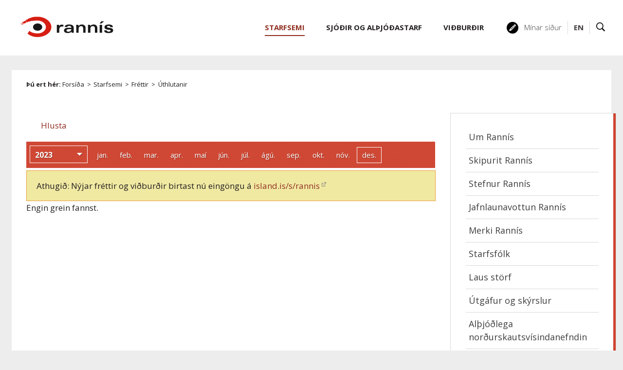

--- FILE ---
content_type: text/html;charset=UTF-8
request_url: https://www.rannis.is/frettir/sjodir/2023/12
body_size: 11940
content:


<!DOCTYPE html>
<!-- eplica-no-index -->
<html xmlns="http://www.w3.org/1999/xhtml" lang="is">
<head>
  <meta charset="utf-8" />
  <meta name="generator" content="Eplica CMS - www.eplica.is" />
  <meta name="HandheldFriendly" content="true" />
  <meta name="viewport" content="width=device-width, initial-scale=1.0" />
  <meta name="format-detection" content="telephone=no">
  <title>Úthlutanir | Rannsóknamiðstöð Íslands</title>

  <meta property="og:site_name" content="Rannsóknamiðstöð Íslands" />
  
  <link rel="shortcut icon" href="/skin/basic9k/i/fav.ico" />
  
  <link rel="canonical" href="https://www.rannis.is/frettir/sjodir/2023/12" />
  <script>if(self!=top){var ö=document.documentElement;ö.style.display='none !important';try{top.location.replace(location)}catch(e){setTimeout(function(){ö.innerHTML=''},500)}}</script>
  
  <script type='text/javascript' src='https://fast.fonts.net/jsapi/58752d68-55e8-4dfb-aedd-948a467b249f.js'></script>
  <link rel="stylesheet" href="/skin/basic9k/main.css?v1.2.39" />

  

<!--  ~~~~~~~~~~~~~~~~~~~~~~~~~~~~~
      Eplica web management system
      Eplica 3 : (4 @ f2affd8)
      Tags [release/4.8.1]
      License Eplica ISP hosted solution
      eplica3.hugsmidjan.is::tomcat-prod2
      ~~~~~~~~~~~~~~~~~~~~~~~~~~~~~
      Hugsmiðjan ehf.
      Tel. +354 550-0900
      info@eplica.is
      www.eplica.is
      ~~~~~~~~~~~~~~~~~~~~~~~~~~~~~  -->

  <link href="/frettir/sjodir/rss.xml" rel="alternate" type="application/rss+xml" title="Úthlutanir" />
  
 
<!-- begin og: tags -->
  <meta property="og:type" content="website" />
  <meta property="og:title" content="&Uacute;thlutanir" />
<meta name="twitter:card" content="summary_large_image" />
    <meta property="og:image" content="https://www.rannis.is/skin/basic9k/i/sitelogo-footer.png" />
    <meta name="twitter:image" content="https://www.rannis.is/skin/basic9k/i/sitelogo-footer.png" />
      <meta property="og:image" content="https://www.rannis.is/skin/basic9k/i/jafnlaunavottun_isl_180.png" />
    <!-- end og: tags -->


    <script>(function(f,o,u,c){o[u]+=' _'+f;setTimeout(function(){o[u]=o[u].replace(f,'');},8000);c=document.createElement('input');if('placeholder' in c){o[u]+=' supports-placeholders';}})(' beforejsinit',document.getElementsByTagName('html')[0],'className');</script>
  <script src='https://eplica-cdn.is/req/jqreq.js'></script>

  
        
<!-- Google Analytics -->
<script>
  (function(g,a){g['GoogleAnalyticsObject']=a;g[a]=g[a]||function(){(g[a].q=g[a].q||[]).push(arguments)};g[a].l=1*new Date()})(window,'ga');
  ga('create', 'UA-26806656-2', 'rannis.is');
  ga('set', 'anonymizeIp', true);
  ga('send', 'pageview');

  if ( !window.gaHXM ) {
      window.gaHXM = {
          loadScript: 
              function (opts) {
                  var script = document.createElement('script');
                  script.async = 1;
                  script.src = '//www.google-analytics.com/analytics'+(opts==='debug'?'_debug':'')+'.js';
                  var refNode = document.getElementsByTagName('script')[0];
                  refNode.parentNode.insertBefore( script, refNode );
                  window.gaHXM.loadScript = function () {};
              },
      };
  }

 
  gaHXM.loadScript();
 

</script>
<!-- End Google Analytics -->

        
    <meta name="facebook-domain-verification" content="6dc0suhc2fzlk78snvf9lcvxnedzo4" /><!-- Google tag (gtag.js) --> <script async src=https://www.googletagmanager.com/gtag/js?id=G-7ZD38ZXVS6></script> <script> window.dataLayer = window.dataLayer || []; function gtag(){dataLayer.push(arguments);} gtag('js', new Date()); gtag('config', 'G-7ZD38ZXVS6'); </script>
</head>
<!-- /eplica-no-index -->
<body class=" twocol newspage starfsemi islenska">

  
<div class="pghead" id="pghead">
<div class="wrap">

  
        
<!-- eplica-no-index -->
<div class="brand" role="banner"><a href="/" title="Rannís - forsíða"
    ><img class="logo" src="/skin/basic9k/i/sitelogo.svg" alt="Rannís" /></a></div>
<div class="skiplink"><p><a href='#pgnav' title='Valmynd'>Valmynd</a></p><hr /></div>
<!-- /eplica-no-index -->



        
    
</div>
</div>



  <div class="pgwrap">
  
<div class="pgmain">
<div class="wrap">
    
        
<!-- eplica-no-index -->
<div id="readspeaker readspeaker_button1" class="rs_skip rsbtn rs_preserve" style="margin-left: 30px; display:inline-block;">
    <a rel="nofollow" class="rsbtn_play" accesskey="L" title="Hlustaðu á þessa síðu lesna af ReadSpeaker" role="button"
        href="https://app-eu.readspeaker.com/cgi-bin/rsent?customerid=11198&amp;lang=is_is&amp;readclass=pgmain&amp;voice=is_dora&amp;url=https://www.rannis.is/frettir/sjodir/2023/12">
        <span class="rsbtn_left rsimg rspart"><span class="rsbtn_text"><span>Hlusta</span></span></span>
        <span class="rsbtn_right rsimg rsplay rspart"></span>
    </a>
</div>
<!-- /eplica-no-index -->


        
    <div class="newsnote fill_padtop-tiny mobile_padbottom"><div class="note">Athugið: Nýjar fréttir og viðburðir birtast nú eingöngu á <a href="https://island.is/s/rannis">island.is/s/rannis</a></div></div>
        



<!-- eplica-no-index -->







<div class="articlelist newslist _testclass yearfilter-active">

  <div class="boxbody">
    
    <p>Engin grein fannst.</p>
    
    

  </div>
</div>

<hr class="stream" />

<!-- /eplica-no-index -->


        
    
        



 <!-- eplica-no-index -->
<div class="yearindex box">
  <h2 class="boxhead">Úthlutanir</h2>
  <div class="boxbody">
  <ul>
    <li>
    <h4><a  href="/frettir/sjodir/2026">2026</a></h4><p>
<a  href="/frettir/sjodir/2026/01" title="janúar 2026">jan.</a></p><li><h4><a  href="/frettir/sjodir/2025">2025</a></h4><p><a  href="/frettir/sjodir/2025/01" title="janúar 2025">jan.</a><span>,</span> <a  href="/frettir/sjodir/2025/02" title="febrúar 2025">feb.</a><span>,</span> <a  href="/frettir/sjodir/2025/03" title="mars 2025">mar.</a><span>,</span> <a  href="/frettir/sjodir/2025/04" title="apríl 2025">apr.</a><span>,</span> <a  href="/frettir/sjodir/2025/05" title="maí 2025">maí</a><span>,</span> <a  href="/frettir/sjodir/2025/06" title="júní 2025">jún.</a><span>,</span> <a  href="/frettir/sjodir/2025/07" title="júlí 2025">júl.</a><span>,</span> <a  href="/frettir/sjodir/2025/08" title="ágúst 2025">ágú.</a><span>,</span> <a  href="/frettir/sjodir/2025/09" title="september 2025">sep.</a><span>,</span> <a  href="/frettir/sjodir/2025/10" title="október 2025">okt.</a><span>,</span> <a  href="/frettir/sjodir/2025/11" title="nóvember 2025">nóv.</a><span>,</span> <a  href="/frettir/sjodir/2025/12" title="desember 2025">des.</a></p><li><h4><a  href="/frettir/sjodir/2024">2024</a></h4><p><a  href="/frettir/sjodir/2024/01" title="janúar 2024">jan.</a><span>,</span> <a  href="/frettir/sjodir/2024/02" title="febrúar 2024">feb.</a><span>,</span> <a  href="/frettir/sjodir/2024/03" title="mars 2024">mar.</a><span>,</span> <a  href="/frettir/sjodir/2024/04" title="apríl 2024">apr.</a><span>,</span> <a  href="/frettir/sjodir/2024/05" title="maí 2024">maí</a><span>,</span> <a  href="/frettir/sjodir/2024/06" title="júní 2024">jún.</a><span>,</span> <a  href="/frettir/sjodir/2024/07" title="júlí 2024">júl.</a><span>,</span> <a  href="/frettir/sjodir/2024/08" title="ágúst 2024">ágú.</a><span>,</span> <a  href="/frettir/sjodir/2024/09" title="september 2024">sep.</a><span>,</span> <a  href="/frettir/sjodir/2024/10" title="október 2024">okt.</a><span>,</span> <a  href="/frettir/sjodir/2024/11" title="nóvember 2024">nóv.</a><span>,</span> <a  href="/frettir/sjodir/2024/12" title="desember 2024">des.</a></p><li><h4><a class="current" href="/frettir/sjodir/2023">2023</a></h4><p><a  href="/frettir/sjodir/2023/01" title="janúar 2023">jan.</a><span>,</span> <a  href="/frettir/sjodir/2023/02" title="febrúar 2023">feb.</a><span>,</span> <a  href="/frettir/sjodir/2023/03" title="mars 2023">mar.</a><span>,</span> <a  href="/frettir/sjodir/2023/04" title="apríl 2023">apr.</a><span>,</span> <a  href="/frettir/sjodir/2023/05" title="maí 2023">maí</a><span>,</span> <a  href="/frettir/sjodir/2023/06" title="júní 2023">jún.</a><span>,</span> <a  href="/frettir/sjodir/2023/07" title="júlí 2023">júl.</a><span>,</span> <a  href="/frettir/sjodir/2023/08" title="ágúst 2023">ágú.</a><span>,</span> <a  href="/frettir/sjodir/2023/09" title="september 2023">sep.</a><span>,</span> <a  href="/frettir/sjodir/2023/10" title="október 2023">okt.</a><span>,</span> <a  href="/frettir/sjodir/2023/11" title="nóvember 2023">nóv.</a><span>,</span> <a class="current" href="/frettir/sjodir/2023/12" title="desember 2023">des.</a></p><li><h4><a  href="/frettir/sjodir/2022">2022</a></h4><p><a  href="/frettir/sjodir/2022/01" title="janúar 2022">jan.</a><span>,</span> <a  href="/frettir/sjodir/2022/02" title="febrúar 2022">feb.</a><span>,</span> <a  href="/frettir/sjodir/2022/03" title="mars 2022">mar.</a><span>,</span> <a  href="/frettir/sjodir/2022/04" title="apríl 2022">apr.</a><span>,</span> <a  href="/frettir/sjodir/2022/05" title="maí 2022">maí</a><span>,</span> <a  href="/frettir/sjodir/2022/06" title="júní 2022">jún.</a><span>,</span> <a  href="/frettir/sjodir/2022/07" title="júlí 2022">júl.</a><span>,</span> <a  href="/frettir/sjodir/2022/08" title="ágúst 2022">ágú.</a><span>,</span> <a  href="/frettir/sjodir/2022/09" title="september 2022">sep.</a><span>,</span> <a  href="/frettir/sjodir/2022/10" title="október 2022">okt.</a><span>,</span> <a  href="/frettir/sjodir/2022/11" title="nóvember 2022">nóv.</a><span>,</span> <a  href="/frettir/sjodir/2022/12" title="desember 2022">des.</a></p><li><h4><a  href="/frettir/sjodir/2021">2021</a></h4><p><a  href="/frettir/sjodir/2021/01" title="janúar 2021">jan.</a><span>,</span> <a  href="/frettir/sjodir/2021/02" title="febrúar 2021">feb.</a><span>,</span> <a  href="/frettir/sjodir/2021/03" title="mars 2021">mar.</a><span>,</span> <a  href="/frettir/sjodir/2021/04" title="apríl 2021">apr.</a><span>,</span> <a  href="/frettir/sjodir/2021/05" title="maí 2021">maí</a><span>,</span> <a  href="/frettir/sjodir/2021/06" title="júní 2021">jún.</a><span>,</span> <a  href="/frettir/sjodir/2021/07" title="júlí 2021">júl.</a><span>,</span> <a  href="/frettir/sjodir/2021/08" title="ágúst 2021">ágú.</a><span>,</span> <a  href="/frettir/sjodir/2021/09" title="september 2021">sep.</a><span>,</span> <a  href="/frettir/sjodir/2021/10" title="október 2021">okt.</a><span>,</span> <a  href="/frettir/sjodir/2021/11" title="nóvember 2021">nóv.</a><span>,</span> <a  href="/frettir/sjodir/2021/12" title="desember 2021">des.</a></p>

    </li>
  </ul>

</div>
</div>
<!-- /eplica-no-index -->

<hr class="stream" />


        
    
    </div>
</div>

  
<div class="pgextra2" id="pgnav">

    
        <!-- eplica-no-index -->
            

<div class="breadcrumbs" role="navigation" aria-labelledby="crumbs78294941"><div>
  <strong id="crumbs78294941">Þú ert hér:</strong> <a href="/" class='home'>Forsíða</a> <i>&gt;</i> <a href="/starfsemi/">Starfsemi</a> <i>&gt;</i> <a href="/frettir/">Fréttir</a> <i>&gt;</i> <b class="current"><a href="/frettir/sjodir/">Úthlutanir</a></b>
</div></div>
<hr class="stream" />

              <div class="mnav"
                 role="navigation"
                 aria-labelledby="menu35696968"
              >
                <h2 class="boxhead" id="menu35696968">Aðalvalmynd</h2>
                <div class="boxbody">
                    <ul class="level1"
                      ><li class="starfsemi parent branch"><a href="/starfsemi/" class="cat1">Starfsemi</a
                    
                      ><ul class="level2"
                        ><li><a href="/starfsemi/um-rannis/">Um Rannís</a
                    ></li
                        ><li><a href="/starfsemi/skipurit-rannis/">Skipurit Rannís</a
                    ></li
                        ><li class="branch"><a href="/starfsemi/stefnur-rannis/">Stefnur Rannís</a
                    
                        ><ul class="level3"
                          ><li><a href="/stefna-rannis/">Stefna Rannís</a
                    ></li
                          ><li><a href="/starfsemi/fjarvinnustefna-rannis/">Fjarvinnustefna Rannís</a
                    ></li
                          ><li><a href="/starfsemi/jafnlaunastefna-rannis/">Jafnlaunastefna Rannís</a
                    ></li
                          ><li><a href="/starfsemi/jafnrettisstefna-rannis/">Jafnréttisáætlun Rannís</a
                    ></li
                          ><li><a href="/starfsemi/loftslags-og-umhverfisstefna/">Loftslags- og umhverfisstefna Rannís</a
                    ></li
                          ><li class=" last"><a href="/starfsemi/personuverndarstefna-rannis/">Persónuverndarstefna Rannís</a
                    ></li
                        ></ul
                        ></li
                        ><li><a href="/starfsemi/jafnlaunavottun-rannis/">Jafnlaunavottun Rannís</a
                    ></li
                        ><li><a href="/starfsemi/kynningarefni/">Merki Rannís</a
                    ></li
                        ><li class="starfsmenn branch"><a href="/starfsemi/starfsmenn/">Starfsfólk</a
                    
                        ><ul class="level3"
                          ><li><a href="/starfsemi/starfsmenn/">Allir</a
                    ></li
                          ><li><a href="/starfsemi/starfsmenn/skrifstofa-forstodumanns/">Skrifstofa forstöðumanns</a
                    ></li
                          ><li><a href="/starfsemi/starfsmenn/rekstrarsvid/">Rekstrarsvið</a
                    ></li
                          ><li><a href="/starfsemi/starfsmenn/greiningar-og-hugbunadarsvid/">Greiningar- og hugbúnaðarsvið</a
                    ></li
                          ><li><a href="/starfsemi/starfsmenn/mennta-og-menningarsvid/">Mennta- og menningarsvið</a
                    ></li
                          ><li><a href="/starfsemi/starfsmenn/rannsokna-og-nyskopunarsvid/">Rannsókna- og nýsköpunarsvið</a
                    ></li
                          ><li class=" last"><a href="/starfsemi/starfsmenn/iasc/">IASC</a
                    ></li
                        ></ul
                        ></li
                        ><li><a href="/starfsemi/laus-storf/">Laus störf</a
                    ></li
                        ><li class="branch"><a href="/starfsemi/utgafur-og-skyrslur/">Útgáfur og skýrslur</a
                    
                        ><ul class="level3"
                          ><li><a href="/starfsemi/arsskyrslur/">Ársskýrslur</a
                    ></li
                        ></ul
                        ></li
                        ><li class="branch"><a href="/starfsemi/nordurslodir/um-iasc/">Alþjóðlega norðurskautsvísindanefndin</a
                    
                        ><ul class="level3"
                          ><li><a href="/starfsemi/nordurslodir/um-iasc/fulltruar-vinnuhopa-iasc/">Fulltrúar vinnuhópa IASC</a
                    ></li
                          ><li class=" last"><a href="/starfsemi/nordurslodir/">Samningur um vísindasamstarf á norðurslóðum</a
                    ></li
                        ></ul
                        ></li
                        ><li><a href="/starfsemi/gagnatorg/">Gagnatorg Rannís</a
                    ></li
                        ><li><a href="/starfsemi/opinn-adgangur/">Opinn aðgangur</a
                    ></li
                        ><li><a href="/starfsemi/sidareglur-rannis/">Siðareglur Rannís</a
                    ></li
                        ><li><a href="/starfsemi/sidareglur-rannis/vandadir-starfshaettir-i-visindum/">Vandaðir starfshættir í vísindum</a
                    ></li
                        ><li><a href="/uthlutanir/">Úthlutanir</a
                    ></li
                        ><li class="branch"><a href="/a-dofinni/">Á döfinni</a
                    
                        ><ul class="level3"
                          ><li><a href="/a-dofinni/">Allir viðburðir</a
                    ></li
                          ><li><a href="/a-dofinni/umsoknarfrestir/">Næstu umsóknarfrestir</a
                    ></li
                        ></ul
                        ></li
                        ><li class="newspage parent branch"><a href="/frettir/">Fréttir</a
                    
                        ><ul class="level3"
                          ><li><a href="/frettir/rannsoknasjodur/">Rannsóknasjóður</a
                    ></li
                          ><li><a href="/frettir/taeknithrounarsjodur/">Tækniþróunarsjóður</a
                    ></li
                          ><li class="current last"><a href="/frettir/sjodir/">Úthlutanir</a
                    ></li
                        ></ul
                        ></li
                      ></ul
                      ><li class="projects branch"><a href="/sjodir/" class="cat2">Sjóðir og alþjóðastarf</a
                    
                      ><ul class="level2"
                        ><li><a href="/sjodir/umsoknarkerfi/">Umsóknarkerfi Rannís</a
                    ></li
                        ><li class="rannsoknir lightnav branch"><a href="/sjodir/rannsoknir/">Rannsóknir og nýsköpun</a
                    
                        ><ul class="level3"
                          ><li class="branch"><a href="/sjodir/rannsoknir/cost/">COST</a
                    
                          ><ul class="level4"
                            ><li class=" last"><a href="/sjodir/rannsoknir/cost/umsoknir/">Umsóknir í COST verkefni</a
                    ></li
                          ></ul
                          ></li
                          ><li class="branch"><a href="/sjodir/rannsoknir/doktorsnemasjodur-umhverfis-orku-og-loftlagsraduneytisins/">Doktorsnemasjóður umhverfis-, orku- og loftlagsráðuneytisins</a
                    
                          ><ul class="level4"
                            ><li><a href="/sjodir/rannsoknir/doktorsnemasjodur-umhverfis-og-audlindaraduneytisins/stjorn/">Stjórn</a
                    ></li
                            ><li><a href="/sjodir/rannsoknir/doktorsnemasjodur-umhverfis-og-audlindaraduneytisins/uthlutanir/fagrad/">Fagráð</a
                    ></li
                            ><li class=" last"><a href="/sjodir/rannsoknir/doktorsnemasjodur-umhverfis-og-audlindaraduneytisins/uthlutanir/">Úthlutanir</a
                    ></li
                          ></ul
                          ></li
                          ><li><a href="/sjodir/rannsoknir/enterprise-europe-network/">Enterprise Europe Network</a
                    ></li
                          ><li><a href="/sjodir/rannsoknir/euraxess/">Euraxess</a
                    ></li
                          ><li><a href="/sjodir/rannsoknir/eurostars/">Eurostars</a
                    ></li
                          ><li class="branch"><a href="/sjodir/rannsoknir/fradrattur-fra-tekjum-erlendra-serfraedinga/">Frádráttur frá tekjum erlendra sérfræðinga</a
                    
                          ><ul class="level4"
                            ><li><a href="/sjodir/rannsoknir/fradrattur-fra-tekjum-erlendra-serfraedinga/fagnefnd/">Fagnefnd</a
                    ></li
                            ><li class="starfsfolk-sjodsins last"><a href="/sjodir/rannsoknir/fradrattur-fra-tekjum-erlendra-serfraedinga/starfsfolk-sjodsins/">Starfsfólk sjóðsins</a
                    ></li
                          ></ul
                          ></li
                          ><li class="branch"><a href="/sjodir/rannsoknir/horizon-europe/">Horizon Europe</a
                    
                          ><ul class="level4"
                            ><li><a href="/sjodir/rannsoknir/horizon-europe/framurskarandi-visindi/" title="Framúrskarandi vísindi" aria-label="Framúrskarandi vísindi">Stoð 1 - Framúrskarandi vísindi</a
                    ></li
                            ><li><a href="/sjodir/rannsoknir/horizon-europe/askoranir-og-samkeppnishaefni/" title="Áskoranir og samkeppnishæfni" aria-label="Áskoranir og samkeppnishæfni">Stoð 2 - Áskoranir og samkeppnishæfni</a
                    ></li
                            ><li><a href="/sjodir/rannsoknir/horizon-europe/nyskopun-i-evropu/" title="Nýsköpun í Evrópu" aria-label="Nýsköpun í Evrópu">Stoð 3 - Nýsköpun í Evrópu</a
                    ></li
                            ><li><a href="/sjodir/rannsoknir/horizon-europe/vidtaekari-thatttaka-og-efling-evropska-rannsoknasvaedisins/" title="Víðtækari þátttaka og efling evrópska rannsóknasvæðisins" aria-label="Víðtækari þátttaka og efling evrópska rannsóknasvæðisins">Þverstoð - Víðtækari þátttaka</a
                    ></li
                            ><li class="singlenav"><a href="/sjodir/rannsoknir/horizon-europe/frettir-og-tilkynningar/">Fréttir og tilkynningar</a
                    ></li
                            ><li><a href="/sjodir/rannsoknir/horizon-europe/thjonusta-rannis/">Þjónusta Rannís</a
                    ></li
                            ><li><a href="/sjodir/rannsoknir/horizon-europe/fyrir-umsaekjendur/">Fyrir umsækjendur</a
                    ></li
                            ><li><a href="/sjodir/rannsoknir/horizon-europe/algengar-spurningar/">Algengar spurningar</a
                    ></li
                            ><li><a href="/sjodir/rannsoknir/horizon-europe/thatttaka-islands-tofraedi/">Upplýsingar um þátttöku Íslands og tölfræði</a
                    ></li
                            ><li><a href="/sjodir/rannsoknir/horizon-europe/landstengilidir/">Landstengiliðir</a
                    ></li
                            ><li><a href="/sjodir/rannsoknir/horizon-europe/fyrir-umsaekjendur/matsmadur-horizon-europe-umsokna/">Matsmaður Horizon Europe umsókna</a
                    ></li
                            ><li><a href="/sjodir/rannsoknir/horizon-europe/merki/">Merki</a
                    ></li
                            ><li><a href="/sjodir/rannsoknir/horizon-europe/leidangrar/">Leiðangrar</a
                    ></li
                            ><li><a href="/sjodir/rannsoknir/horizon-europe/samfjarmognun-partnerships/">Samfjármögnun (Partnerships)</a
                    ></li
                            ><li class=" last"><a href="/sjodir/rannsoknir/horizon-europe/new-european-bauhaus/">New European Bauhaus</a
                    ></li
                          ></ul
                          ></li
                          ><li class="branch"><a href="/sjodir/rannsoknir/innvidasjodur/">Innviðasjóður</a
                    
                          ><ul class="level4"
                            ><li><a href="/sjodir/rannsoknir/innvidasjodur/hvernig-er-sott-um/">Umsóknarferli, mat og úthlutun</a
                    ></li
                            ><li><a href="/sjodir/rannsoknir/innvidasjodur/umsysla/">Umsýsla</a
                    ></li
                            ><li><a href="/sjodir/rannsoknir/innvidasjodur/stjorn/">Stjórn og fagráð</a
                    ></li
                            ><li><a href="/sjodir/rannsoknir/innvidasjodur/fyrri-uthlutanir/">Úthlutanir og tölfræði</a
                    ></li
                            ><li><a href="/sjodir/rannsoknir/innvidasjodur/vegvisir-um-rannsoknarinnvidi/">Vegvísir um rannsóknarinnviði</a
                    ></li
                            ><li><a href="/sjodir/rannsoknir/innvidasjodur/fyrri-uthlutanir/tillogur-ad-innvidum-ad-vegvisi/">Tillögur að innviðum á vegvísi 2024</a
                    ></li
                            ><li class=" last"><a href="/sjodir/rannsoknir/innvidasjodur/kortlagning-innvida-a-islandi/">Kortlagning innviða á Íslandi</a
                    ></li
                          ></ul
                          ></li
                          ><li class="branch"><a href="/sjodir/menntun/uppbyggingasjodur-ees/">Uppbyggingarsjóður EES</a
                    
                          ><ul class="level4"
                            ><li class=" last"><a href="/sjodir/menntun/uppbyggingasjodur-ees/vidtokuriki-eea/">Viðtökuríki EEA</a
                    ></li
                          ></ul
                          ></li
                          ><li class="branch"><a href="/sjodir/rannsoknir/jafnrettissjodur/">Jafnréttissjóður Íslands</a
                    
                          ><ul class="level4"
                            ><li><a href="/sjodir/rannsoknir/jafnrettissjodur/stjorn/">Stjórn</a
                    ></li
                            ><li><a href="/sjodir/rannsoknir/jafnrettissjodur/fagrad/">Fagráð</a
                    ></li
                            ><li><a href="/sjodir/rannsoknir/jafnrettissjodur/uthlutanir/">Úthlutanir</a
                    ></li
                            ><li class=" last"><a href="/sjodir/rannsoknir/jafnrettissjodur/uthlutunarreglur/">Úthlutunarreglur</a
                    ></li
                          ></ul
                          ></li
                          ><li><a href="/sjodir/rannsoknir/jules-verne/">Jules Verne</a
                    ></li
                          ><li class="branch"><a href="/sjodir/rannsoknir/loftslagssjodur/">Loftslagssjóður</a
                    
                          ><ul class="level4"
                            ><li><a href="/sjodir/rannsoknir/loftslagssjodur/upplysingar-til-umsaekjenda/">Upplýsingar til umsækjenda</a
                    ></li
                            ><li><a href="/sjodir/rannsoknir/loftslagssjodur/upplysingar-til-styrkthega/">Skýrslur og umsýsla</a
                    ></li
                            ><li><a href="/sjodir/rannsoknir/loftslagssjodur/kennimerki-loftslagssjods/">Kennimerki Loftslagssjóðs</a
                    ></li
                            ><li><a href="/sjodir/rannsoknir/loftslagssjodur/fagrad/">Fagráð</a
                    ></li
                            ><li><a href="/sjodir/rannsoknir/loftslagssjodur/stjorn/">Stjórn</a
                    ></li
                            ><li class="branch"><a href="/sjodir/rannsoknir/loftslagssjodur/uthlutanir/">Úthlutanir</a
                    
                            ><ul class="level5"
                              ><li><a href="/sjodir/rannsoknir/loftslagssjodur/uthlutanir/uthlutanir-2023-october/">Úthlutanir 2023 - október</a
                    ></li
                              ><li><a href="/sjodir/rannsoknir/loftslagssjodur/uthlutanir/uthlutanir-2022/uthlutanir-2023/">Úthlutanir 2023 - mars</a
                    ></li
                              ><li><a href="/sjodir/rannsoknir/loftslagssjodur/uthlutanir/uthlutanir-2022/">Úthlutanir 2022</a
                    ></li
                              ><li><a href="/sjodir/rannsoknir/loftslagssjodur/uthlutanir/uthlutanir-2021/">Úthlutanir 2021</a
                    ></li
                              ><li class=" last"><a href="/sjodir/rannsoknir/loftslagssjodur/uthlutanir/uthlutanir-2020/">Úthlutanir 2020</a
                    ></li
                            ></ul
                            ></li
                          ></ul
                          ><li class="branch"><a href="/sjodir/rannsoknir/markaaetlun-um-natturuva/">Markáætlun um Náttúruvá</a
                    
                          ><ul class="level4"
                            ><li class=" last"><a href="/sjodir/rannsoknir/markaaetlun-um-natturuva/stjorn-og-fagrad/">Stjórn og fagráð</a
                    ></li
                          ></ul
                          ></li
                          ><li class="branch"><a href="/sjodir/rannsoknir/markaaetlun-i-tungu-og-taekni/">Markáætlun í tungu og tækni</a
                    
                          ><ul class="level4"
                            ><li><a href="/sjodir/rannsoknir/markaaetlun-i-tungu-og-taekni/upplysingar-til-umsaekjenda/">Upplýsingar til umsækjenda</a
                    ></li
                            ><li><a href="/sjodir/rannsoknir/markaaetlun-i-tungu-og-taekni/upplysingar-til-styrkthega/">Upplýsingar til styrkþega</a
                    ></li
                            ><li><a href="/sjodir/rannsoknir/markaaetlun-i-tungu-og-taekni/stjorn/">Stjórn og fagráð</a
                    ></li
                            ><li class=" last"><a href="/sjodir/rannsoknir/markaaetlun-i-tungu-og-taekni/kjarnaverkefni-maltaekniaaetlunar/">Kjarnaverkefni máltækniáætlunar</a
                    ></li
                          ></ul
                          ></li
                          ><li class="branch"><a href="/sjodir/rannsoknir/markaaetlun-um-samfelagslegar-askoranir/">Markáætlun um samfélagslegar áskoranir</a
                    
                          ><ul class="level4"
                            ><li><a href="/sjodir/rannsoknir/markaaetlun-um-samfelagslegar-askoranir/mats-og-uthlutunarferlid/">Mats- og úthlutunarferlið</a
                    ></li
                            ><li><a href="/sjodir/rannsoknir/markaaetlun-um-samfelagslegar-askoranir/umsysla-og-skyrsluskil/">Umsýsla og skýrsluskil</a
                    ></li
                            ><li class=" last"><a href="/sjodir/rannsoknir/markaaetlun-um-samfelagslegar-askoranir/stjorn-og-fagrad/">Stjórn og fagráð</a
                    ></li
                          ></ul
                          ></li
                          ><li class="branch"><a href="/sjodir/rannsoknir/menntarannsoknasjodur-mennta-og-barnamalaradherra/" title="Menntarannsóknasjóður mennta- og barnamálaráðherra" aria-label="Menntarannsóknasjóður mennta- og barnamálaráðherra">Menntarannsóknasjóður</a
                    
                          ><ul class="level4"
                            ><li><a href="/sjodir/rannsoknir/menntarannsoknasjodur-mennta-og-menningarmalaraduneytisins/uthlutunarnefnd/">Úthlutunarnefnd</a
                    ></li
                            ><li><a href="/sjodir/rannsoknir/menntarannsoknasjodur-mennta-og-menningarmalaraduneytisins/uthlutanir/">Úthlutanir</a
                    ></li
                            ><li class=" last"><a href="/sjodir/rannsoknir/menntarannsoknasjodur-mennta-og-menningarmalaraduneytisins/skyrslur/">Skýrslur</a
                    ></li
                          ></ul
                          ></li
                          ><li class="branch"><a href="/sjodir/rannsoknir/netoryggisstyrkur-eyvarar-ncc-is/">Netöryggisstyrkur Eyvarar</a
                    
                          ><ul class="level4"
                            ><li><a href="/sjodir/rannsoknir/netoryggisstyrkur-eyvarar-ncc-is/um-netoryggissjod/">Um netöryggisstyrk</a
                    ></li
                            ><li><a href="/sjodir/rannsoknir/netoryggisstyrkur-eyvarar-ncc-is/mats-og-uthlutunarferlid/">Mats- og úthlutunarferlið</a
                    ></li
                            ><li><a href="/sjodir/rannsoknir/netoryggisstyrkur-eyvarar-ncc-is/umsysla-og-skyrsluskil/">Umsýsla og skýrsluskil</a
                    ></li
                            ><li class=" last"><a href="/sjodir/rannsoknir/netoryggisstyrkur-eyvarar-ncc-is/stjorn-og-fagrad/">Stjórn og fagráð</a
                    ></li
                          ></ul
                          ></li
                          ><li><a href="/sjodir/rannsoknir/nordforsk/">NordForsk</a
                    ></li
                          ><li><a href="/sjodir/rannsoknir/nos-hs/">NOS-HS</a
                    ></li
                          ><li class="branch"><a href="/sjodir/menntun/nyskopunarsjodur-namsmanna/">Nýsköpunarsjóður námsmanna</a
                    
                          ><ul class="level4"
                            ><li><a href="/sjodir/menntun/nyskopunarsjodur-namsmanna/hvernig-sott-er-um/">Hvernig er sótt um?</a
                    ></li
                            ><li><a href="/sjodir/menntun/nyskopunarsjodur-namsmanna/fagrad-og-matsferli/">Fagráð og matsferli</a
                    ></li
                            ><li><a href="/sjodir/menntun/nyskopunarsjodur-namsmanna/stjorn/">Stjórn</a
                    ></li
                            ><li><a href="/sjodir/menntun/nyskopunarsjodur-namsmanna/upplysingar-til-styrkthega/">Upplýsingar til styrkþega</a
                    ></li
                            ><li><a href="/sjodir/menntun/nyskopunarsjodur-namsmanna/fyrri-uthlutanir/">Fyrri úthlutanir</a
                    ></li
                            ><li><a href="/sjodir/menntun/nyskopunarsjodur-namsmanna/spurningar-og-svor/">Spurningar og svör</a
                    ></li
                            ><li class="starfsfolk-nsn"><a href="/sjodir/menntun/nyskopunarsjodur-namsmanna/starfsfolk-nsn/">Starfsfólk NSN</a
                    ></li
                            ><li class=" last"><a href="/sjodir/menntun/nyskopunarsjodur-namsmanna/nyskopunarverdlaun-forseta-islands/">Nýsköpunarverðlaun forseta Íslands</a
                    ></li
                          ></ul
                          ></li
                          ><li class="branch"><a href="/sjodir/rannsoknir/rannsoknarsjodur-sigrunar-astrosar-sigurdardottur-og-haralds-sigurdssonar/">Rannsóknarsjóður Sigrúnar Ástrósar Sigurðardóttur og Haralds Sigurðssonar</a
                    
                          ><ul class="level4"
                            ><li><a href="/sjodir/rannsoknir/rannsoknasjodur-sigrunar-astrosar-sigurdardottur-og-haralds-sigurdssonar/mats--og-uthlutunarferlid/">Mats- og úthlutunarferlið</a
                    ></li
                            ><li><a href="/sjodir/rannsoknir/rannsoknasjodur-sigrunar-astrosar-sigurdardottur-og-haralds-sigurdssonar/umsysla-og-skyrsluskil/">Umsýsla og skýrsluskil</a
                    ></li
                            ><li><a href="/sjodir/rannsoknir/rannsoknasjodur-sigrunar-astrosar-sigurdardottur-og-haralds-sigurdssonar/stjorn/">Stjórn</a
                    ></li
                            ><li class=" last"><a href="/sjodir/rannsoknir/rannsoknasjodur-sigrunar-astrosar-sigurdardottur-og-haralds-sigurdssonar/fyrri-uthlutanir/">Fyrri úthlutanir</a
                    ></li
                          ></ul
                          ></li
                          ><li class="branch"><a href="/sjodir/rannsoknir/rocs/" title="Rannsóknasetur H.H. Margrétar II. Danadrottningar og fr. Vigdísar Finnbogadóttur um haf, loftslag og samfélag (ROCS)" aria-label="Rannsóknasetur H.H. Margrétar II. Danadrottningar og fr. Vigdísar Finnbogadóttur um haf, loftslag og samfélag (ROCS)">Rannsóknasetur um haf, loftslag og samfélag (ROCS)</a
                    
                          ><ul class="level4"
                            ><li><a href="/sjodir/rannsoknir/rannsoknasetur-um-haf-loftslag-og-samfelag-rocs/styrihopur-rocs/">Stýrihópur ROCS</a
                    ></li
                            ><li><a href="/sjodir/rannsoknir/rannsoknasetur-um-haf-loftslag-og-samfelag-rocs/hvernig-er-sott-um/">Hvernig er sótt um?</a
                    ></li
                            ><li class=" last"><a href="/sjodir/rannsoknir/rannsoknasetur-um-haf-loftslag-og-samfelag-rocs/mats-og-uthlutunarferlid/">Mats- og úthlutunarferlið</a
                    ></li
                          ></ul
                          ></li
                          ><li class="tsjodur branch"><a href="/sjodir/rannsoknir/rannsoknasjodur/">Rannsóknasjóður</a
                    
                          ><ul class="level4"
                            ><li><a href="/sjodir/rannsoknir/rannsoknasjodur/upplysingar-til-styrkthega/">Skýrslur og umsýsla</a
                    ></li
                            ><li><a href="/sjodir/rannsoknir/rannsoknasjodur/birting-nidurstadna/">Birting niðurstaðna, tilvísun og merki</a
                    ></li
                            ><li><a href="/sjodir/rannsoknir/rannsoknasjodur/tolfraedi-rannsoknasjods/">Tölfræði og úthlutanir</a
                    ></li
                            ><li><a href="/sjodir/rannsoknir/rannsoknasjodur/fagrad-og-matsferli/">Fagráð</a
                    ></li
                            ><li><a href="/sjodir/rannsoknir/rannsoknasjodur/stjorn/">Stjórn</a
                    ></li
                            ><li class="tengilidir singlenav"><a href="/sjodir/rannsoknir/rannsoknasjodur/tengilidir/">Starfsfólk sjóðsins</a
                    ></li
                            ><li><a href="/frettir/rannsoknasjodur/" title="Fréttir Rannsóknasjóðs" aria-label="Fréttir Rannsóknasjóðs">Fréttir</a
                    ></li
                          ></ul
                          ></li
                          ><li class="branch"><a href="/sjodir/atvinnulif/skattfradrattur/">Skattfrádráttur</a
                    
                          ><ul class="level4"
                            ><li><a href="/sjodir/atvinnulif/skattfradrattur/matsferlid/">Matsferlið</a
                    ></li
                            ><li class=" last"><a href="/sjodir/atvinnulif/skattfradrattur/kynningarmyndbond/">Kynningarmyndbönd</a
                    ></li
                          ></ul
                          ></li
                          ><li><a href="/sjodir/rannsoknir/soknarstyrkir/">Sóknarstyrkir</a
                    ></li
                          ><li class="branch"><a href="/sjodir/menntun/starfslaunasjodur-sjalfstaett-starfandi-fraedimanna/">Starfslaunasjóður sjálfstætt starfandi fræðimanna</a
                    
                          ><ul class="level4"
                            ><li><a href="/sjodir/menntun/starfslaunasjodur-sjalfstaett-starfandi-fraedimanna/upplysingar-til-umsaekjenda/">Upplýsingar til umsækjenda</a
                    ></li
                            ><li><a href="/sjodir/menntun/starfslaunasjodur-sjalfstaett-starfandi-fraedimanna/upplysingar-til-styrkthega/">Upplýsingar til styrkþega</a
                    ></li
                            ><li><a href="/sjodir/menntun/starfslaunasjodur-sjalfstaett-starfandi-fraedimanna/stjorn/">Stjórn og fagráð</a
                    ></li
                            ><li class=" last"><a href="/sjodir/menntun/starfslaunasjodur-sjalfstaett-starfandi-fraedimanna/fyrri-uthlutanir/">Úthlutanir</a
                    ></li
                          ></ul
                          ></li
                          ><li class="tsjodur branch"><a href="/sjodir/rannsoknir/taeknithrounarsjodur/">Tækniþróunarsjóður</a
                    
                          ><ul class="level4"
                            ><li><a href="/sjodir/rannsoknir/taeknithrounarsjodur/stutt-yfirlit-styrkjaflokka/">Stutt yfirlit styrkjaflokka</a
                    ></li
                            ><li><a href="/sjodir/rannsoknir/taeknithrounarsjodur/einkaleyfastyrkur/">Einkaleyfisstyrkur</a
                    ></li
                            ><li><a href="/sjodir/rannsoknir/taeknithrounarsjodur/hagnyt-rannsoknarverkefni/">Hagnýt rannsóknarverkefni</a
                    ></li
                            ><li><a href="/sjodir/rannsoknir/taeknithrounarsjodur/fyrirtaekjastyrkur-frae/">Fyrirtækjastyrkur Fræ / Þróunarfræ</a
                    ></li
                            ><li class="single"><a href="/sjodir/rannsoknir/taeknithrounarsjodur/fyrirtaekjastyrkur-sproti/">Fyrirtækjastyrkur Sproti</a
                    ></li
                            ><li class="single"><a href="/sjodir/rannsoknir/taeknithrounarsjodur/fyrirtaekjastyrkur-vaxtarsprettur/">Fyrirtækjastyrkur Vöxtur</a
                    ></li
                            ><li><a href="/sjodir/rannsoknir/taeknithrounarsjodur/markadsstyrkur/">Fyrirtækjastyrkur Markaður</a
                    ></li
                            ><li><a href="/sjodir/rannsoknir/taeknithrounarsjodurb/eydublod-og-skyrsluskil/">Eyðublöð og skýrsluskil</a
                    ></li
                            ><li><a href="/sjodir/rannsoknir/taeknithrounarsjodur/reglur-taeknithrounarsjods/">Reglur Tækniþróunarsjóðs</a
                    ></li
                            ><li class="branch"><a href="/sjodir/rannsoknir/taeknithrounarsjodur/um/">Um Tækniþróunarsjóð</a
                    
                            ><ul class="level5"
                              ><li><a href="/sjodir/rannsoknir/taeknithrounarsjodur/stjorn-og-fagrad/">Stjórn og fagráð</a
                    ></li
                              ><li><a href="/sjodir/rannsoknir/taeknithrounarsjodur/uthlutanir/">Úthlutanir</a
                    ></li
                              ><li><a href="/sjodir/rannsoknir/taeknithrounarsjodur/utgafa-og-kynning/">Útgáfa og kynning</a
                    ></li
                              ><li><a href="/sjodir/rannsoknir/taeknithrounarsjodur/frettir/">Fréttir</a
                    ></li
                            ></ul
                            ></li
                            ><li class="tsjodur-tengilidir last"><a href="/sjodir/rannsoknir/taeknithrounarsjodur/tengilidir/">Starfsfólk Tækniþróunarsjóðs</a
                    ></li
                          ></ul
                          ></li
                          ><li class="branch"><a href="/sjodir/rannsoknir/geothermica/">Geothermica</a
                    
                          ><ul class="level4"
                            ><li class=" last"><a href="/sjodir/rannsoknir/geothermica/uthlutanir/">Úthlutanir</a
                    ></li
                          ></ul
                          ></li
                          ><li><a href="/sjodir/rannsoknir/chanse/">CHANSE</a
                    ></li
                          ><li class="branch"><a href="/sjodir/rannsoknir/digital-europe/">Digital Europe</a
                    
                          ><ul class="level4"
                            ><li class=" last"><a href="/sjodir/rannsoknir/digital-europe/hvad-gerir-dep4all-tengslanet-landstengilida/">DEP4ALL, tengslanet landstengiliða</a
                    ></li
                          ></ul
                          ></li
                          ><li><a href="/sjodir/rannsoknir/life-aaetlunin/">LIFE áætlunin</a
                    ></li
                          ><li class=" last"><a href="/sjodir/rannsoknir/innowwide/">Innowwide</a
                    ></li
                        ></ul
                        ></li
                        ><li class="menntun lightnav branch"><a href="/sjodir/menntun/">Menntun</a
                    
                        ><ul class="level3"
                          ><li class="erasmusplus"><a href="/sjodir/menntun/erasmus/">Erasmus+</a
                    ></li
                          ><li class="menntun projects singlenav branch"><a href="/sjodir/menntun/nordplus/">Nordplus</a
                    
                          ><ul class="level4"
                            ><li><a href="/sjodir/menntun/nordplus/nordplus-junior/">Nordplus Junior, leik- grunn- og framhaldsskólastig</a
                    ></li
                            ><li><a href="/sjodir/menntun/nordplus/nordplus-fyrir-haskolastigid/">Nordplus fyrir háskólastigið</a
                    ></li
                            ><li><a href="/sjodir/menntun/nordplus/nordplusvoksen/">Nordplus Voksen, fullorðinsfræðsla</a
                    ></li
                            ><li><a href="/sjodir/menntun/nordplus/nordplus-horisontal/">Nordplus Horizontal, þvert á skólastig</a
                    ></li
                            ><li><a href="/sjodir/menntun/nordplus/nordplus-sprog-tungumal/">Nordplus Sprog, tungumál</a
                    ></li
                            ><li><a href="/sjodir/menntun/nordplus/fyrir-umsaekjendur/">Fyrir umsækjendur</a
                    ></li
                            ><li><a href="/sjodir/menntun/nordplus/merki-nordplus/">Merki Nordplus</a
                    ></li
                            ><li class="noyearindex last"><a href="/sjodir/menntun/nordplus/uthlutanir/">Úthlutanir, fréttir og viðburðir</a
                    ></li
                          ></ul
                          ></li
                          ><li><a href="/sjodir/menntun/arctic-studies/">Arctic Studies</a
                    ></li
                          ><li class="branch"><a href="/sjodir/menntun/islenskukennsla-fyrir-utlendinga/">Íslenskukennsla fyrir útlendinga</a
                    
                          ><ul class="level4"
                            ><li><a href="/sjodir/menntun/islenskukennsla-fyrir-utlendinga/hvernig-er-sott-um/">Umsóknir og eyðublöð</a
                    ></li
                            ><li><a href="/sjodir/menntun/islenskukennsla-fyrir-utlendinga/mats--og-uthlutunarferlid/">Matsferlið - útreikningur styrks</a
                    ></li
                            ><li><a href="/sjodir/menntun/islenskukennsla-fyrir-utlendinga/umsysla-og-skyrsluskil/">Umsýsla og skýrsluskil</a
                    ></li
                            ><li><a href="/sjodir/menntun/islenskukennsla-fyrir-utlendinga/arsskyrslur/">Ársskýrslur</a
                    ></li
                            ><li class=" last"><a href="/sjodir/menntun/islenskukennsla-fyrir-utlendinga/uthlutanir/">Úthlutanir</a
                    ></li
                          ></ul
                          ></li
                          ><li class="branch"><a href="/sjodir/menntun/namsorlof-kennara-og-stjornenda-framhaldsskola/">Námsorlof kennara og stjórnenda framhaldsskóla</a
                    
                          ><ul class="level4"
                            ><li><a href="/sjodir/menntun/namsorlof-kennara-og-stjornenda-framhaldsskola/umsoknir-og-eydublod/">Umsóknir og eyðublöð</a
                    ></li
                            ><li><a href="/sjodir/menntun/namsorlof-kennara-og-stjornenda-framhaldsskola/mats--og-uthlutunarferlid/">Mats- og úthlutunarferlið</a
                    ></li
                            ><li><a href="/sjodir/menntun/namsorlof-kennara-og-stjornenda-framhaldsskola/umsysla-og-skyrskil/">Umsýsla og skýrsluskil</a
                    ></li
                            ><li><a href="/sjodir/menntun/namsorlof-kennara-og-stjornenda-framhaldsskola/namsorlofsnefnd/">Námsorlofsnefnd</a
                    ></li
                            ><li class=" last"><a href="/sjodir/menntun/namsorlof-kennara-og-stjornenda-framhaldsskola/uthlutanir/">Úthlutanir</a
                    ></li
                          ></ul
                          ></li
                          ><li class="branch"><a href="/sjodir/menntun/sef/">SEF - Samstarfsnefnd um endurmenntun framhaldsskólakennara</a
                    
                          ><ul class="level4"
                            ><li><a href="/sjodir/menntun/sef/gestafyrirlesara-radstefnustyrkir/">Gestafyrirlesara- og ráðstefnustyrkir</a
                    ></li
                            ><li><a href="/sjodir/menntun/sef/styrkir-vegna-sumarnamskeida/">Sumarnámskeið</a
                    ></li
                            ><li><a href="/sjodir/menntun/sef---samstarfsnefnd-um-endurmenntun-framhaldsskolakennara/umsoknir-og-eydublod/">Umsóknir og eyðublöð</a
                    ></li
                            ><li><a href="/sjodir/menntun/sef/stjorn/">Stjórn</a
                    ></li
                            ><li class=" last"><a href="/sjodir/menntun/sef/arsskyrslur-sef/">Ársskýrslur SEF</a
                    ></li
                          ></ul
                          ></li
                          ><li class="branch"><a href="/sjodir/menntun/vinnustadanamssjodur/">Vinnustaðanámssjóður</a
                    
                          ><ul class="level4"
                            ><li><a href="/sjodir/menntun/vinnustadanamssjodur/hvernig-er-sott-um/">Umsóknir og eyðublöð</a
                    ></li
                            ><li><a href="/sjodir/menntun/vinnustadanamssjodur/nanar-um-sjodinn/">Mats- og úthlutunarferlið</a
                    ></li
                            ><li><a href="/sjodir/menntun/vinnustadanamssjodur/stjorn/">Stjórn</a
                    ></li
                            ><li class=" last"><a href="/sjodir/menntun/vinnustadanamssjodur/fyrri-uthlutanir/">Úthlutanir</a
                    ></li
                          ></ul
                          ></li
                          ><li class="branch"><a href="/sjodir/rannsoknir/throunarsjodur-namsgagna/">Þróunarsjóður námsgagna</a
                    
                          ><ul class="level4"
                            ><li><a href="/sjodir/rannsoknir/throunarsjodur-namsgagna/umsoknir-og-eydublod/">Umsóknir og eyðublöð</a
                    ></li
                            ><li><a href="/sjodir/rannsoknir/throunarsjodur-namsgagna/mats--og-uthlutunarferlid/">Mats- og úthlutunarferlið</a
                    ></li
                            ><li><a href="/sjodir/rannsoknir/throunarsjodur-namsgagna/umsysla-og-skyrsluskil/">Umsýsla og skýrsluskil</a
                    ></li
                            ><li><a href="/sjodir/rannsoknir/throunarsjodur-namsgagna/stjorn/">Stjórn</a
                    ></li
                            ><li class=" last"><a href="/sjodir/rannsoknir/throunarsjodur-namsgagna/fyrri-uthlutanir/">Úthlutanir</a
                    ></li
                          ></ul
                          ></li
                          ><li class="branch"><a href="/sjodir/menntun/evropumerkid/" title="Evrópumerkið / European Language Label" aria-label="Evrópumerkið / European Language Label">Evrópumerkið</a
                    
                          ><ul class="level4"
                            ><li class=" last"><a href="/sjodir/menntun/evropumerkid--european-label/uthlutanir/" title="Úthlutun Evrópumerkisins" aria-label="Úthlutun Evrópumerkisins">Verkefni sem fengið hafa úthlutun</a
                    ></li
                          ></ul
                          ></li
                          ><li><a href="/sjodir/menntun/midstod-evropskra-tungumala/">Tungumálamiðstöðin í Graz</a
                    ></li
                          ><li class="branch"><a href="/sjodir/menntun/sprotasjodur/">Sprotasjóður</a
                    
                          ><ul class="level4"
                            ><li><a href="/sjodir/menntun/sprotasjodur/reglur-um-umsoknir/">Umsóknir</a
                    ></li
                            ><li><a href="/sjodir/menntun/sprotasjodur/mats-og-uthlutunarferlid/">Mats- og úthlutunarferlið</a
                    ></li
                            ><li><a href="/sjodir/menntun/sprotasjodur/umsysla-og-skyrsluskil/">Umsýsla og skýrsluskil</a
                    ></li
                            ><li><a href="/sjodir/menntun/sprotasjodur/reglur-um-umsoknir/lokaskyrslur/">Styrkt verkefni</a
                    ></li
                            ><li><a href="/sjodir/menntun/sprotasjodur/stjorn/">Stjórn</a
                    ></li
                            ><li class=" last"><a href="/sjodir/menntun/sprotasjodur/uthlutanir/">Úthlutanir</a
                    ></li
                          ></ul
                          ></li
                          ><li class="branch"><a href="/sjodir/menntun/menntun-til-sjalfbaerni/">Menntun til sjálfbærni</a
                    
                          ><ul class="level4"
                            ><li><a href="/sjodir/menntun/menntun-til-sjalfbaerni/dk/">DK</a
                    ></li
                            ><li><a href="/sjodir/menntun/menntun-til-sjalfbaerni/en/">EN</a
                    ></li
                            ><li><a href="/sjodir/menntun/menntun-til-sjalfbaerni/gogn-materiale-material/">Gögn - Materiale - Material</a
                    ></li
                            ><li class="singlenav"><a href="/sjodir/menntun/menntun-til-sjalfbaerni/vidburdir-og-frettir/">Fréttir - Nyheder - News</a
                    ></li
                            ><li class="branch"><a href="/sjodir/menntun/menntun-til-sjalfbaerni/expert-working-group-meeting/">Expert working group meeting</a
                    
                            ><ul class="level5"
                              ><li class=" last"><a href="/sjodir/menntun/menntun-til-sjalfbaerni/expert-working-group-meeting/participants-info/">Participants Input</a
                    ></li
                            ></ul
                            ></li
                            ><li class=" last"><a href="/sjodir/menntun/menntun-til-sjalfbaerni/young-people-and-the-future/">Young people and the future</a
                    ></li
                          ></ul
                          ></li
                          ><li class=" last"><a href="/sjodir/menntun/explorer-namsstyrkur/">UK-Iceland Explorer náms­styrkja­sjóðurinn</a
                    ></li
                        ></ul
                        ></li
                        ><li class="menning lightnav branch"><a href="/sjodir/menning-listir/">Menning og listir</a
                    
                        ><ul class="level3"
                          ><li class="branch"><a href="/sjodir/menning-listir/creative-europe/">Creative Europe</a
                    
                          ><ul class="level4"
                            ><li><a href="/sjodir/menning-listir/creative-europe/media/">MEDIA</a
                    ></li
                            ><li><a href="/sjodir/menning-listir/creative-europe/menning/">MENNING</a
                    ></li
                            ><li><a href="/sjodir/menning-listir/creative-europe/thveraaetlun/">ÞVERÁÆTLUN</a
                    ></li
                            ><li><a href="/sjodir/menning-listir/creative-europe/fyrir-umsaekjendur/">Fyrir umsækjendur</a
                    ></li
                            ><li><a href="/sjodir/menning-listir/creative-europe/uthlutanir/">Úthlutanir</a
                    ></li
                            ><li class="singlenav last"><a href="/sjodir/menning-listir/creative-europe/frettir/">Fréttir og tilkynningar</a
                    ></li
                          ></ul
                          ></li
                          ><li class="branch"><a href="/sjodir/menning-listir/svidslistasjodur/">Sviðslistasjóður</a
                    
                          ><ul class="level4"
                            ><li><a href="/sjodir/menning-listir/atvinnusvidslistahopar/spurt-og-svarad/">Spurt og svarað</a
                    ></li
                            ><li><a href="/sjodir/menning-listir/styrkir-til-atvinnuleikhopa/umsoknir-og-eydublod/">Umsókn</a
                    ></li
                            ><li><a href="/sjodir/menning-listir/styrkir-til-atvinnuleikhopa/umsysla-og-skyrsluskil/">Umsýsla og skýrsluskil</a
                    ></li
                            ><li><a href="/sjodir/menning-listir/styrkir-til-atvinnuleikhopa/rad/">Sviðslistaráð</a
                    ></li
                            ><li class=" last"><a href="/sjodir/menning-listir/atvinnuleikhopar/uthlutanir/">Úthlutanir</a
                    ></li
                          ></ul
                          ></li
                          ><li class="branch"><a href="/sjodir/menning-listir/barnamenningarsjodur/">Barnamenningarsjóður</a
                    
                          ><ul class="level4"
                            ><li><a href="/sjodir/menning-listir/barnamenningarsjodur/spurt-og-svarad/">Spurt og svarað</a
                    ></li
                            ><li><a href="/sjodir/menning-listir/barnamenningarsjodur/leidbeiningar-vegna-umsokna/">Leiðbeiningar vegna umsókna</a
                    ></li
                            ><li><a href="/sjodir/menning-listir/barnamenningarsjodur/mats-og-uthlutunarferlid/">Mats- og úthlutunarferlið</a
                    ></li
                            ><li><a href="/sjodir/menning-listir/barnamenningarsjodur/umsysla-og-skyrsluskil/">Umsýsla og skýrsluskil</a
                    ></li
                            ><li><a href="/sjodir/menning-listir/barnamenningarsjodur/stjorn/">Stjórn</a
                    ></li
                            ><li><a href="/sjodir/menning-listir/barnamenningarsjodur/merki-sjodsins/">Merki sjóðsins</a
                    ></li
                            ><li class=" last"><a href="/sjodir/menning-listir/barnamenningarsjodur/fyrri-uthlutanir/">Úthlutanir</a
                    ></li
                          ></ul
                          ></li
                          ><li class="branch"><a href="/sjodir/menning-listir/tonlistarsjodur/">Tónlistarsjóður (til 2023)</a
                    
                          ><ul class="level4"
                            ><li><a href="/sjodir/menning-listir/tonlistarsjodur/umsysla-og-skyrsluskil/">Umsýsla og skýrsluskil</a
                    ></li
                            ><li class=" last"><a href="/sjodir/menning-listir/tonlistarsjodur/uthlutanir/">Úthlutanir</a
                    ></li
                          ></ul
                          ></li
                          ><li class="branch"><a href="/sjodir/menning-listir/starfslaun-listamanna/">Listamannalaun</a
                    
                          ><ul class="level4"
                            ><li><a href="/sjodir/menning-listir/starfslaun-listamanna/spurt-og-svarad/">Spurt og svarað</a
                    ></li
                            ><li><a href="/sjodir/menning-listir/starfslaun-listamanna/umsoknareydublad/">Umsókn, mat & greiðslur</a
                    ></li
                            ><li><a href="/sjodir/menning-listir/starfslaun-listamanna/aherslur-stjornar-og-breytingar/">Áherslur stjórnar</a
                    ></li
                            ><li><a href="/sjodir/menning-listir/starfslaun-listamanna/framvinduskyrsla/">Áfanga- og lokaskýrsla</a
                    ></li
                            ><li><a href="/sjodir/menning-listir/starfslaun-listamanna/uthlutunarnefndir/">Úthlutunarnefndir</a
                    ></li
                            ><li><a href="/sjodir/menning-listir/starfslaun-listamanna/stjorn/">Stjórn</a
                    ></li
                            ><li><a href="/sjodir/menning-listir/starfslaun-listamanna/merki-logo/">Merki (lógó)</a
                    ></li
                            ><li class=" last"><a href="/sjodir/menning-listir/starfslaun-listamanna/uthlutanir/">Úthlutanir</a
                    ></li
                          ></ul
                          ></li
                          ><li class="branch"><a href="/sjodir/menning-listir/hljodritasjodur/">Hljóðritasjóður</a
                    
                          ><ul class="level4"
                            ><li><a href="/sjodir/menning-listir/hljodritasjodur/umsysla-og-skyrsluskil/">Umsýsla og skýrsluskil</a
                    ></li
                            ><li class=" last"><a href="/sjodir/menning-listir/hljodritasjodur/uthlutanir/">Úthlutanir</a
                    ></li
                          ></ul
                          ></li
                          ><li class="branch"><a href="/sjodir/menning-listir/studningur-vid-utgafu-boka-a-islensku/">Stuðningur við útgáfu bóka á íslensku</a
                    
                          ><ul class="level4"
                            ><li><a href="/sjodir/menning-listir/endurgreidsla-hluta-kostnadar-vid-utgafu-boka-a-islensku/nefnd/">Nefnd</a
                    ></li
                            ><li class=" last"><a href="/sjodir/menning-listir/studningur-vid-utgafu-boka-a-islensku/tolfraedi-og-arsskyrslur/">Tölfræði, ársskýrslur og greining</a
                    ></li
                          ></ul
                          ></li
                          ><li class="branch"><a href="/sjodir/menning-listir/tonlistarsjodur-ataksverkefni-2020/">Tónlistarsjóður-Átaksverkefni 2020</a
                    
                          ><ul class="level4"
                            ><li><a href="/sjodir/menning-listir/tonlistarsjodur-ataksverkefni-2020/leidbeiningar-vegna-umsokna/">Leiðbeiningar vegna umsókna</a
                    ></li
                            ><li><a href="/sjodir/menning-listir/tonlistarsjodur-ataksverkefni-2020/tonlistarrad/">Tónlistarráð</a
                    ></li
                            ><li class=" last"><a href="/sjodir/menning-listir/tonlistarsjodur-ataksverkefni-2020/uthlutun-vorataks/">Úthlutun vorátaks</a
                    ></li
                          ></ul
                          ></li
                          ><li class=" last branch"><a href="/sjodir/menning-listir/bokasafnasjodur/">Bókasafnasjóður</a
                    
                          ><ul class="level4"
                            ><li><a href="/sjodir/menning-listir/bokasafnasjodur/spurt-og-svarad/">Spurt og svarað</a
                    ></li
                            ><li><a href="/sjodir/menning-listir/bokasafnasjodur/mats-og-uthlutunarferlid/">Mats- og úthlutunarferlið</a
                    ></li
                            ><li><a href="/sjodir/menning-listir/bokasafnasjodur/umsysla-og-skyrsluskrif/">Umsýsla og skýrsluskrif</a
                    ></li
                            ><li><a href="/sjodir/menning-listir/bokasafnasjodur/stjorn/">Stjórn</a
                    ></li
                            ><li class=" last"><a href="/sjodir/menning-listir/bokasafnasjodur/uthlutanir/">Úthlutanir</a
                    ></li
                          ></ul
                          ></li
                        ></ul
                        ><li class="aesku lightnav branch"><a href="/sjodir/aesku-ithrotta/">Æskulýðsstarf og íþróttir</a
                    
                        ><ul class="level3"
                          ><li class="erasmusplus"><a href="/sjodir/aesku-ithrotta/erasmus/">Erasmus+</a
                    ></li
                          ><li class="branch"><a href="/sjodir/aesku-ithrotta/ithrottasjodur/">Íþróttasjóður</a
                    
                          ><ul class="level4"
                            ><li><a href="/sjodir/aesku-ithrotta/ithrottasjodur/umsoknir-og-eydublod/">Umsóknir og eyðublöð</a
                    ></li
                            ><li><a href="/sjodir/aesku-ithrotta/ithrottasjodur/mats--og-uthlutunarferlid/">Mats- og úthlutunarferlið</a
                    ></li
                            ><li><a href="/sjodir/aesku-ithrotta/ithrottasjodur/umsysla-og-skyrsluskil/">Umsýsla og skýrsluskil</a
                    ></li
                            ><li><a href="/sjodir/aesku-ithrotta/ithrottasjodur/stjorn/">Stjórn</a
                    ></li
                            ><li class=" last"><a href="/sjodir/aesku-ithrotta/ithrottasjodur/fyrri-uthlutanir/">Úthlutanir</a
                    ></li
                          ></ul
                          ></li
                          ><li class=" last branch"><a href="/sjodir/aesku-ithrotta/aeskulydssjodur/">Æskulýðssjóður</a
                    
                          ><ul class="level4"
                            ><li><a href="/sjodir/aesku-ithrotta/aeskulydssjodur/umsoknir-og-eydublod/">Umsóknir og eyðublöð</a
                    ></li
                            ><li><a href="/sjodir/aesku-ithrotta/aeskulydssjodur/mats--og-uthlutunarferlid/">Mats- og úthlutunarferlið</a
                    ></li
                            ><li><a href="/sjodir/aesku-ithrotta/aeskulydssjodur/umsysla-og-skyrsluskil/">Umsýsla og skýrsluskil</a
                    ></li
                            ><li><a href="/sjodir/aesku-ithrotta/aeskulydssjodur/stjorn/">Stjórn</a
                    ></li
                            ><li><a href="/sjodir/aesku-ithrotta/aeskulydssjodur/fyrri-uthlutanir/">Úthlutanir</a
                    ></li
                            ><li class=" last"><a href="/sjodir/aesku-ithrotta/aeskulydssjodur/eignarrettr-afurda/">Eignarréttur afurða</a
                    ></li
                          ></ul
                          ></li
                        ></ul
                        ><li class="atvinnulif lightnav branch"><a href="/sjodir/atvinnulif/">Atvinnulíf</a
                    
                        ><ul class="level3"
                          ><li class=" last"><a href="/sjodir/atvinnulif/employment-and-social-innovation-easi/">Employment and Social Innovation (EaSI)</a
                    ></li
                        ></ul
                        ></li
                        ><li><a href="/sjodir/umsoknarfrestir/">Umsóknarfrestir</a
                    ></li
                      ></ul
                      ></li
                      ><li class="vidburdir last branch"><a href="/vidburdir/" class="cat5">Viðburðir</a
                    
                      ><ul class="level2"
                        ><li><a href="/visindavaka/">Vísindavaka</a
                    ></li
                        ><li class="branch"><a href="/vidburdir/evropusamvinna/">Evrópusamvinna</a
                    
                        ><ul class="level3"
                          ><li><a href="/vidburdir/evropusamvinna/malthing/">Málþing</a
                    ></li
                          ><li><a href="/vidburdir/evropusamvinna/uppskeruhatid/">Uppskeruhátíð</a
                    ></li
                          ><li><a href="/vidburdir/evropusamvinna/kort/">Styrkt verkefni (Kort)</a
                    ></li
                          ><li><a href="/vidburdir/evropusamvinna/evropurutan/">Evrópurútan</a
                    ></li
                        ></ul
                        ></li
                        ><li><a href="/rannsoknathing/">Rannsóknaþing</a
                    ></li
                        ><li class="branch"><a href="/hvatningarverdlaun/">Hvatningarverðlaun</a
                    
                        ><ul class="level3"
                          ><li><a href="/hvatningarverdlaun/hvatningarverdlaun-tilnefningar/">Auglýst eftir tilnefningum</a
                    ></li
                          ><li class=" last"><a href="/hvatningarverdlaun/handhafar-hvatningarverdlauna/">Handhafar Hvatningarverðlauna</a
                    ></li
                        ></ul
                        ></li
                        ><li class="branch"><a href="/nyskopunarverdlaun-islands/">Nýsköpunarverðlaun Íslands</a
                    
                        ><ul class="level3"
                          ><li><a href="/nyskopunarverdlaun-islands/auglyst-eftir-tilnefningum/">Auglýst eftir tilnefningum</a
                    ></li
                          ><li class=" last branch"><a href="/nyskopunarverdlaun-islands/handhafar-nyskopunarverdlauna-islands/">Handhafar Nýsköpunarverðlauna Íslands</a
                    
                          ><ul class="level4"
                            ><li><a href="/nyskopunarverdlaun-islands/nyskopunarverdlaun-2024/">Nýsköpunarverðlaun 2024</a
                    ></li
                            ><li><a href="/nyskopunarverdlaun-islands/nyskopunarverdlaun-2023/">Nýsköpunarverðlaun 2023</a
                    ></li
                            ><li><a href="/nyskopunarverdlaun-islands/nyskopunarverdlaun-2022/">Nýsköpunarverðlaun 2022</a
                    ></li
                            ><li><a href="/nyskopunarverdlaun-islands/nyskopunarverdlaun-2021/">Nýsköpunarverðlaun 2021</a
                    ></li
                            ><li><a href="/nyskopunarverdlaun-islands/nyskopunarverdlaun-2020/">Nýsköpunarverðlaun 2020</a
                    ></li
                            ><li><a href="/nyskopunarverdlaun-islands/nyskopunarverdlaun-2019/">Nýsköpunarverðlaun 2019</a
                    ></li
                            ><li><a href="/nyskopunarverdlaun-islands/nyskopunarverdlaun-2018/">Nýsköpunarverðlaun 2018</a
                    ></li
                            ><li><a href="/nyskopunarverdlaun-islands/nyskopunarverdlaun-2017/">Nýsköpunarverðlaun 2017</a
                    ></li
                            ><li><a href="/nyskopunarverdlaun-islands/nyskopunarverdlaun-2015/nyskopunarverdlaun-2016/">Nýsköpunarverðlaun 2016</a
                    ></li
                            ><li><a href="/nyskopunarverdlaun-islands/nyskopunarverdlaun-2015/">Nýsköpunarverðlaun 2015</a
                    ></li
                            ><li><a href="/nyskopunarverdlaun-islands/nyskopunarverdlaun-2014/">Nýsköpunarverðlaun 2014</a
                    ></li
                            ><li><a href="/nyskopunarverdlaun-islands/nyskopunarverdlaun-2013/">Nýsköpunarverðlaun 2013</a
                    ></li
                            ><li><a href="/nyskopunarverdlaun-islands/nyskopunarverdlaun-2012/">Nýsköpunarverðlaun 2012</a
                    ></li
                            ><li><a href="/nyskopunarverdlaun-islands/nyskopunarverdlaun-2011/">Nýsköpunarverðlaun 2011</a
                    ></li
                            ><li class=" last"><a href="/nyskopunarverdlaun-islands/nyskopunarverdlaun-2010/">Nýsköpunarverðlaun 2010</a
                    ></li
                          ></ul
                          ></li
                        ></ul
                        ><li class="branch"><a href="/nyskopunarthing/">Nýsköpunarþing</a
                    
                        ><ul class="level3"
                          ><li><a href="/nyskopunarthing/nyskopunarthing-2025/">Nýsköpunarþing 2025</a
                    ></li
                          ><li><a href="/nyskopunarthing/nyskopunarthing-2024/">Nýsköpunarþing 2024</a
                    ></li
                          ><li><a href="/nyskopunarthing/nyskopunarthing-2019/nyskopunarthing-2023/">Nýsköpunarþing 2023</a
                    ></li
                          ><li><a href="/nyskopunarthing/nyskopunarthing-2018/nyskopunarthing-2022/">Nýsköpunarþing 2022</a
                    ></li
                          ><li><a href="/nyskopunarthing/nyskopunarthing-2019/">Nýsköpunarþing 2019</a
                    ></li
                          ><li><a href="/nyskopunarthing/nyskopunarthing-2018/">Nýsköpunarþing 2018</a
                    ></li
                          ><li><a href="/nyskopunarthing/nyskopunarthing-2017/">Nýsköpunarþing 2017</a
                    ></li
                          ><li><a href="/nyskopunarthing/nyskopunarthing-2016/">Nýsköpunarþing 2016</a
                    ></li
                          ><li><a href="/nyskopunarthing/nyskopunarthing-2015/">Nýsköpunarþing 2015</a
                    ></li
                          ><li><a href="/nyskopunarthing/nyskopunarthing-2014/">Nýsköpunarþing 2014</a
                    ></li
                          ><li><a href="/nyskopunarthing/nyskopunarthing-2013/">Nýsköpunarþing 2013</a
                    ></li
                          ><li><a href="/nyskopunarthing/nyskopunarthing-2012/">Nýsköpunarþing 2012</a
                    ></li
                          ><li class=" last"><a href="/nyskopunarthing/nyskopunarthing-2011/">Nýsköpunarþing 2011</a
                    ></li
                        ></ul
                        ></li
                        ><li><a href="/vaxtarsprotinn/">Vaxtarsprotinn</a
                    ></li
                     ></ul></li
                 ></ul>
             
                </div>
              </div>
              <hr class="stream" />
        
      <!-- /eplica-no-index -->
  


        
    
        <!-- eplica-no-index -->
              <div class="snav"
                 role="navigation"
                 aria-labelledby="menu90518141"
              >
                <h2 class="boxhead" id="menu90518141">Starfsemi</h2>
                <div class="boxbody">
                    <ul class="level1"
                      ><li class="cat1"><a href="/starfsemi/um-rannis/" class="cat1">Um Rannís</a
                    ></li
                      ><li class="cat2"><a href="/starfsemi/skipurit-rannis/" class="cat2">Skipurit Rannís</a
                    ></li
                      ><li class="cat3 branch"><a href="/starfsemi/stefnur-rannis/" class="cat3">Stefnur Rannís</a
                    ></li
                      ><li class="cat4"><a href="/starfsemi/jafnlaunavottun-rannis/" class="cat4">Jafnlaunavottun Rannís</a
                    ></li
                      ><li class="cat5"><a href="/starfsemi/kynningarefni/" class="cat5">Merki Rannís</a
                    ></li
                      ><li class="starfsmenn branch"><a href="/starfsemi/starfsmenn/" class="cat6">Starfsfólk</a
                    ></li
                      ><li class="cat7"><a href="/starfsemi/laus-storf/" class="cat7">Laus störf</a
                    ></li
                      ><li class="cat8 branch"><a href="/starfsemi/utgafur-og-skyrslur/" class="cat8">Útgáfur og skýrslur</a
                    ></li
                      ><li class="cat9 branch"><a href="/starfsemi/nordurslodir/um-iasc/" class="cat9">Alþjóðlega norðurskautsvísindanefndin</a
                    ></li
                      ><li class="cat10"><a href="/starfsemi/gagnatorg/" class="cat10">Gagnatorg Rannís</a
                    ></li
                      ><li class="cat11"><a href="/starfsemi/opinn-adgangur/" class="cat11">Opinn aðgangur</a
                    ></li
                      ><li class="cat12"><a href="/starfsemi/sidareglur-rannis/" class="cat12">Siðareglur Rannís</a
                    ></li
                      ><li class="cat13"><a href="/starfsemi/sidareglur-rannis/vandadir-starfshaettir-i-visindum/" class="cat13">Vandaðir starfshættir í vísindum</a
                    ></li
                      ><li class="cat16"><a href="/uthlutanir/" class="cat16">Úthlutanir</a
                    ></li
                      ><li class="cat17 branch"><a href="/a-dofinni/" class="cat17">Á döfinni</a
                    ></li
                      ><li class="newspage parent branch"><a href="/frettir/" class="cat18">Fréttir</a
                    
                      ><ul class="level2"
                        ><li><a href="/frettir/rannsoknasjodur/">Rannsóknasjóður</a
                    ></li
                        ><li><a href="/frettir/taeknithrounarsjodur/">Tækniþróunarsjóður</a
                    ></li
                        ><li class="current last"><a href="/frettir/sjodir/">Úthlutanir</a
                    ></li
                     ></ul></li
                 ></ul>
             
                </div>
              </div>
              <hr class="stream" />
        
      <!-- /eplica-no-index -->
  


        
    
        

<!-- eplica-no-index -->
<div class="qsearch" role="search">
  <h2 class="boxhead">Leita á vefnum</h2>
  <form class="boxbody" action="/leit" >
    
    <span class="fi_txt req"><label for="qstr">Sláðu inn leitarorð</label><input id="qstr" name="q" value="" /></span>
    <span class="fi_btn">
    
      <input class="submit" type="submit" value="Leita" />
    
    </span>
  
  </form>
</div>
<hr class="stream" />
<!-- /eplica-no-index -->





        
    
        <!-- eplica-no-index -->
              <div class="enav"
                
                
              >
                
                <div class="boxbody">
                    <ul class="level1"
                      ><li class="apply"><a href="https://www.rannis.is/sjodir/umsoknarkerfi" class="cat1">Mínar síður</a
                    ></li
                      ><li class="en"><a href="http://en.rannis.is" class="cat3" title="English" aria-label="English">EN</a
                    ></li
                      ><li class="sitesearch last"><a href="/leit" class="cat4">Leit</a
                    ></li
                 ></ul>
             
                </div>
              </div>
              <hr class="stream" />
        
      <!-- /eplica-no-index -->
  


        
    
    
</div>

  </div>

  <div class="pgfoot">
  <div class="wrap">
    
        <div class="footer" role="contentinfo">
  <div class="boxbody">
    <div class="footerlogo">
      <img src="/skin/basic9k/i/sitelogo-footer.png" alt="" />
            <div class="jafnlaunavottun">
              <a href="/starfsemi/jafnlaunavottun-rannis"><img src="/skin/basic9k/i/jafnlaunavottun_isl_180.png" alt="Jafnlaunavottun 2022-2025" /></a>
            </div>
    </div>

    <div class="footerbasics">
      <h2 class="nafn">Rannsóknamiðstöð Íslands</h2>
      <div class="kt">
        Kennitala: 531094-2129
      </div>

      <h3 class="heimili1">Borgartúni 30, 105 Reykjavík</h3>
      <div class="kt">
        Skrifstofan er opin alla virka daga frá 9:00 til 15:00. Þjónustuver aðalnúmers er lokað milli 12:00 og 13:00.
      </div>

      <div class="helplinks">
              <a href="/veftre">Veftré</a>
              <a href="/starfsemi/fyrirvari">Fyrirvari</a>
              <a href="/starfsemi/oryggi-og-personuvernd-a-vefnum">Öryggi og persónuvernd á vefnum</a>
              <a href="/starfsemi//personuverndarstefna-rannis/">Persónuverndarstefna Rannís</a>
      </div>

     

<!--       
        ><li class="yt"><a href="#">You Tube</a></li   -->  
    </div>

    <div class="footercontact">
      <div class="tel">
        <span>Sími</span>
        <strong>515 5800</strong>
      </div>

      <div class="email">
        <span>Netfang</span>
        <strong><span class="netfang-show"><a href="mailto:rannis@rannis.is">rannis@rannis.is</a></span></strong>
      </div>

    <ul class="ytri"
        ><li class="fb"><a href="https://www.facebook.com/Rannis.Iceland">Facebook</a></li
        ><li class="tw"><a href="https://twitter.com/RannisIceland">Twitter</a></li
        ><li class="li"><a href="http://www.linkedin.com/company/icelandic-centre-for-research---rannis">Linked In</a></li
        ><li class="yt"><a href="https://www.youtube.com/rannisisland">YouTube</a></li
      ></ul>

<!--
      <div class="signup">
        <h2 class="boxhead">Skráðu þig á póstlistann:</h2>
        <form action="">
          <fieldset class="footersignup">
            <div class="fi_txt fi_email">
              <label for="email">Netfangið þitt:</label>
              <input id="email" type="email" name="email"  />
            </div>
            <div class="fi_btn"><input type="submit" value="Skrá netfang" /></div>
          </fieldset>
        </form>
      </div>
-->
    </div>

    <div class="footerlinks">
      <ul class="innri"
        ><li class="umsoknir"><a href="https://www.rannis.is/sjodir/umsoknarkerfi">Mínar síður</a></li
        ><li class="samband"><a href="/hafa-samband/">Hafðu samband</a></li
        ><li class="starfsfolk"><a href="/starfsemi/starfsmenn">Starfsfólk</a></li
        ><li class="jobs"><a href="/starfsemi/laus-storf/">Laus störf</a></li
        ><li class="signup"><a href="http://eepurl.com/de6-iT">Póstlistaskráning</a></li
      ></ul>      

    </div>

<div class="cookie-disclaimer">
          <p>Okkur er umhugað um persónuvernd. <a href="/starfsemi/oryggi-og-personuvernd-a-vefnum">Kynntu þér stefnuna okkar hér</a>.</p>
          <a href="#" class="closethis">Loka</a>
        </div>

  </div>
</div>
<hr class="stream" />
        
    
    
	<!-- eplica-no-index -->
    <div class="byggiraeplica" lang="is"><span class="stream">Þetta vefsvæði  </span><a href="http://www.eplica.is/" title="Þetta vefsvæði byggir á Eplica" target="_blank">byggir á Eplica</a></div>
    <!-- /eplica-no-index -->

  </div>
  </div>


  
  

  <script src='/skin/basic9k/main.js?v1.2.39'></script>
  
  
        <script async defer src="//cdn1.readspeaker.com/script/3/webReader/webReader.js?pids=wr"></script>

        
    

</body>
</html>


--- FILE ---
content_type: text/plain
request_url: https://www.google-analytics.com/j/collect?v=1&_v=j102&aip=1&a=1876101922&t=pageview&_s=1&dl=https%3A%2F%2Fwww.rannis.is%2Ffrettir%2Fsjodir%2F2023%2F12&ul=en-us%40posix&dt=%C3%9Athlutanir%20%7C%20Ranns%C3%B3knami%C3%B0st%C3%B6%C3%B0%20%C3%8Dslands&sr=1280x720&vp=1280x720&_u=YADAAAABAAAAACAAI~&jid=1077930015&gjid=516899938&cid=665061342.1768716337&tid=UA-26806656-2&_gid=779063055.1768716337&_r=1&_slc=1&z=352039726
body_size: -449
content:
2,cG-7ZD38ZXVS6

--- FILE ---
content_type: image/svg+xml
request_url: https://www.rannis.is/skin/basic9k/i/sitelogo.svg
body_size: 4814
content:
<?xml version="1.0" encoding="UTF-8"?>
<svg width="384px" height="85px" viewBox="0 0 384 85" version="1.1" xmlns="http://www.w3.org/2000/svg" xmlns:xlink="http://www.w3.org/1999/xlink">
    <title>Artboard</title>
    <g id="Artboard" stroke="none" stroke-width="1" fill="none" fill-rule="evenodd">
        <g id="Group-167" transform="translate(0.000000, 0.750000)">
            <g id="logo" transform="translate(0.000000, 0.000000)">
                <path d="M51.7288214,42.4993941 C51.7288214,34.2760022 60.1700514,27.6088967 70.5822983,27.6088967 C80.9945451,27.6088967 89.4357751,34.2760022 89.4357751,42.4993941 C89.4357751,50.7227859 80.9945451,57.3877969 70.5822983,57.3877969 C60.1700514,57.3877969 51.7288214,50.7227859 51.7288214,42.4993941" id="Fill-161" fill="#1A1919"></path>
                <path d="M127.024803,42.4868265 C127.024803,19.0231393 100.578408,0 70.5397779,0 C57.9805681,0 53.7411017,1.17925869 53.7411017,1.17925869 L48.3789307,1.95425996 L47.017442,2.54493661 L45.0024387,2.74182882 L45.6580479,3.62784379 L43.8252746,3.60480321 L44.0870994,4.51595336 L43.2492602,4.90973779 L42.4910157,3.84987118 L40.7378371,5.40196832 L39.7177679,4.61439946 L39.5879028,5.69730665 L38.2536439,5.20507611 L39.378443,6.58332161 L38.0169543,7.27244437 L37.8870892,5.67217147 L35.2960714,5.59886054 L34.5629621,7.86521561 L33.6224876,7.7646749 L33.203568,7.46933658 L31.6598493,7.37089047 L31.8420793,8.45589225 L32.5751886,9.0465689 L31.8420793,9.63724554 L30.4826852,8.94812279 L29.2782913,9.07170408 L29.3306562,11.2123833 L29.2259263,11.3108294 L28.5975469,10.6217066 L28.075992,11.2123833 L28.2833572,11.6082623 L27.5523425,12.1989389 L27.3428827,12.1989389 L27.1334229,11.8030599 L26.2955837,11.5077216 L25.7719342,11.5077216 L25.7719342,11.9036006 L23.5747008,12.0020467 L23.5747008,13.0849539 L23.8888906,13.0849539 L23.9936205,14.2663072 L24.3078102,15.5482012 L24.3078102,15.9419856 L24.2030803,16.0404317 L23.6794308,15.4476605 L23.8888906,15.0538761 L23.365241,14.5616455 L22.7368616,15.4476605 L21.7963871,15.7429988 L20.853818,16.2373239 L20.6443582,16.7295545 L20.1207087,16.5326623 L19.4923293,16.7295545 L18.8660445,16.2373239 L18.9707744,17.1233389 L20.5396283,17.4186772 L20.5396283,17.8124617 L18.8660445,18.1078 L18.2376651,17.4186772 L16.9809062,17.9109078 L16.8761763,17.8124617 L14.7836729,18.0093539 L14.9931327,18.6984766 L14.4694832,19.4860455 L14.4694832,20.1772628 L14.2600234,20.2757089 L13.5269141,19.6850323 L13.0053592,20.0788167 L11.7486004,19.6850323 L11.2249509,19.7834784 L11.015491,19.7834784 L11.4344107,20.3741551 L12.3769798,20.1772628 L13.0053592,20.6694934 L13.8411038,20.1772628 L13.7363739,21.5555083 L12.6911695,22.146185 L11.015491,21.0632778 L9.97028663,22.2446311 L10.4918415,22.8353077 L10.4918415,23.428079 L10.1776518,23.6249712 L9.97028663,23.6249712 L9.97028663,22.8353077 L8.50406801,23.3275383 L8.50406801,23.9203095 L6.41156458,24.0187556 L6.72575428,24.9047706 L7.35413369,25.1016628 L7.24940379,27.466464 L6.72575428,27.466464 L6.41156458,28.4509251 L6.83048418,28.6478173 L7.24940379,27.7618023 L7.5614989,27.7618023 L7.8756886,26.6768005 L7.5614989,26.0861239 L7.5614989,25.6923395 L8.60879791,25.5938934 L8.81825771,25.5938934 L8.81825771,26.2830161 L9.34190722,26.2830161 L9.23717732,26.7752466 L8.1898783,26.7752466 L8.1898783,27.2695718 L9.34190722,27.7618023 L9.34190722,27.5649101 L11.3296808,27.466464 L11.3296808,27.3680179 L11.4344107,27.2695718 L11.8533303,27.7618023 L13.3174543,27.8602484 L13.631644,26.8736927 L14.3647533,26.9721389 L14.4694832,27.466464 L14.4694832,27.7618023 L14.8884028,27.466464 L15.5167822,27.9586945 L16.3525268,27.466464 L16.8761763,27.7618023 L17.0856361,27.1690311 L16.8761763,26.9721389 L16.8761763,26.6768005 L17.7140156,26.2830161 L18.342395,26.7752466 L18.342395,26.6768005 L19.3875994,27.2695718 L19.4923293,27.466464 L20.1207087,27.2695718 L20.4348984,26.6768005 L20.6443582,26.5783544 L21.0632778,26.0861239 L20.7490881,26.18457 L20.5396283,26.18457 L20.6443582,25.4954472 L21.1680077,25.4954472 L21.3774675,25.0032167 L21.1680077,24.9047706 L21.1680077,24.5109862 L21.901117,24.4125401 L22.5274018,23.9203095 L23.365241,23.428079 L22.9463214,22.4415233 L22.5274018,22.6384155 L22.317942,22.6384155 L22.1105768,22.4415233 L23.365241,21.3586161 L23.8888906,20.7679395 L24.6219999,20.8663856 L25.2482847,21.9492928 L25.2482847,22.7368616 L24.51727,22.7368616 L24.51727,23.2290922 L25.6672043,23.428079 L25.8766641,22.7368616 L25.6672043,22.146185 L26.1908538,21.8508467 L26.1908538,20.4726012 L26.9239631,20.1772628 L27.4476126,22.2446311 L27.6570724,22.2446311 L28.075992,23.428079 L29.2259263,23.2290922 L30.4826852,22.4415233 L28.9117366,22.0477389 L28.9117366,21.6539545 L30.9016048,21.3586161 L31.7373494,20.6694934 L31.7373494,20.0788167 L32.6799185,20.1772628 L33.3082979,20.6694934 L33.9345827,20.1772628 L34.0414072,20.3741551 L34.667692,20.1772628 L34.667692,19.2891533 L35.5055312,19.4860455 L36.4481004,20.2757089 L39.6926327,19.0922611 L39.378443,19.0922611 L39.4831729,18.4031383 L40.5283773,18.5015844 L40.6331072,18.6000305 L42.2040557,18.3046922 L42.2040557,17.7140156 L44.7154788,17.5171233 L47.7505513,16.8280006 L49.3194053,17.221785 L51.3092734,16.9997576 C51.3092734,16.9997576 58.5042176,15.6298905 70.5397779,15.6298905 C89.3387953,15.6298905 104.581185,28.0613298 104.581185,42.4868265 C104.581185,56.9123231 89.3387953,68.6043693 70.5397779,68.6043693 C47.1221719,68.6043693 36.7874252,58.0015141 36.7874252,58.0015141 L29.2007912,69.0819377 C29.2007912,69.0819377 43.1989898,83.7420293 70.2779532,83.4969613 C100.316584,83.222569 127.024803,65.9505136 127.024803,42.4868265 L127.024803,42.4868265 Z M22.3975368,12.7896156 L23.0259162,12.5927234 L22.8164564,12.1989389 L22.3975368,12.4942773 L22.3975368,12.7896156 Z M21.036048,13.9709689 L20.5144931,13.7740767 L20.7239529,13.3802922 L20.0955735,13.6756306 L19.9908436,13.3802922 L19.6766539,13.3802922 L19.6766539,14.2663072 L17.1652309,14.3647533 L18.1057054,14.9554299 L18.524625,14.6600916 L19.2577343,15.2507683 L19.7813838,14.2663072 L19.8861137,14.3647533 L21.036048,13.9709689 Z M8.06001323,22.0477389 L9.00048774,21.0632778 L8.16474313,20.2757089 L7.95528333,20.7679395 L6.5937946,20.9648317 L6.2796049,21.5555083 L7.22217401,21.3586161 L8.06001323,22.0477389 Z M6.69852451,26.18457 L5.86068529,25.8892317 L5.65332009,25.4954472 L5.54859019,26.2830161 L5.02494068,26.3814622 L4.81548088,26.3814622 L4.81548088,26.7752466 L6.69852451,26.4799083 L6.69852451,26.18457 Z M3.03507255,30.5182933 L3.97764166,29.7307245 L3.03507255,29.9276167 L3.03507255,30.5182933 Z M2.93034265,27.5649101 L3.97764166,27.5649101 L3.97764166,26.8736927 L2.82561275,26.8736927 L2.19932793,25.2001089 L0.837839213,25.4954472 L0.62837941,25.298555 L0.314189705,25.4954472 L1.25675882,26.7752466 L1.67567843,26.7752466 L1.67567843,28.1555867 L2.93034265,27.6633562 L2.93034265,27.5649101 Z M0.62837941,28.7462634 L2.27484698e-13,28.7462634 L2.27484698e-13,29.1400478 L0.62837941,28.7462634 Z M2.72297744,30.222955 L2.09459803,30.4198472 L2.09459803,30.8136316 L2.72297744,30.222955 Z M5.33913038,28.6478173 L5.65332009,28.2540329 L5.33913038,28.2540329 L5.33913038,28.6478173 Z M5.02494068,30.4198472 L2.82561275,31.10897 L3.03507255,31.9970795 L3.55872206,32.1939718 L4.39656127,31.9970795 L6.07223969,32.6862023 L6.90798431,32.390864 L6.69852451,31.10897 L6.69852451,30.9141724 L7.95528333,31.0126185 L8.06001323,31.2095107 L9.20994755,30.8136316 L10.4667064,30.9141724 L12.4544799,30.8136316 L13.1875892,30.222955 L12.8733995,30.222955 L12.8733995,29.7307245 L12.4544799,29.9276167 L12.1402902,29.9276167 L11.9308304,29.0416017 L10.5714363,29.4353861 L9.73359705,28.8447095 L9.94305686,28.5493712 L9.62886715,28.2540329 L9.62886715,28.4509251 L9.41940735,28.5493712 L9.20994755,28.0571406 L7.85055342,28.0571406 L8.06001323,28.6478173 L9.00048774,28.8447095 L9.10521764,29.33694 L9.10521764,29.6322784 L7.53636372,29.4353861 L6.90798431,29.0416017 L6.2796049,29.33694 L6.2796049,29.8291706 L6.07223969,29.9276167 L5.54859019,29.6322784 L5.02494068,30.4198472 Z M8.16474313,32.2924179 L7.85055342,32.2924179 L8.06001323,32.8830945 L8.47893283,32.8830945 L8.16474313,32.2924179 Z M8.68629804,31.8001873 L8.58366273,31.9970795 L8.79102794,32.0955256 L8.68629804,31.8001873 Z M14.861173,28.4509251 L14.3375235,28.4509251 L14.7585377,28.6478173 L15.2800926,28.0571406 L14.861173,28.0571406 L14.861173,28.4509251 Z M23.5495657,23.8218634 L22.9211863,23.8218634 L23.1306461,24.9047706 L23.7569309,25.1016628 L25.5373392,24.0187556 L25.5373392,23.5244305 L25.0136897,23.3275383 L24.3853103,23.7234173 L24.3853103,24.1172017 L24.1758505,24.314094 L23.5495657,23.8218634 Z" id="Fill-163" fill="#D71E13"></path>
            </g>
            <g id="text" transform="translate(149.433872, 18.543126)" fill="#1A1919">
                <path d="M0.259459812,47.2628197 L10.1537383,47.2628197 L10.1537383,34.04619 C10.1537383,25.063185 14.4506459,21.614268 22.4590945,21.614268 C23.4336508,21.614268 24.2816414,21.6775509 24.996738,21.7439979 C25.7782816,21.8072808 26.4933781,21.8737278 27.0819089,22.0034577 L27.0819089,14.5835399 C24.7372782,14.1279032 22.7850013,13.9317263 20.6998304,13.9317263 C13.0837356,13.9317263 10.871999,18.3583638 9.89427844,20.5732646 L9.76454854,20.5732646 C9.76454854,18.5545407 9.63481863,16.5990997 9.50508873,14.5835399 L0,14.5835399 C0.129729906,16.7952766 0.259459812,19.658827 0.259459812,22.7850013 L0.259459812,47.2628197 Z M69.5383938,27.4078158 C69.5383938,15.9504502 60.0333051,13.3463596 50.8541232,13.3463596 C42.3900378,13.3463596 33.3405859,15.3650835 32.3660295,23.7627218 L42.6494977,23.7627218 C43.0418515,21.2219141 45.775672,19.2031902 50.5914992,19.2031902 C55.5402205,19.2031902 59.6409512,20.7029945 59.6409512,26.4965423 L51.7653967,26.4965423 C39.2670277,26.4965423 29.499315,28.2526422 29.499315,38.4728275 C29.499315,43.162089 33.4703158,48.5 44.9276814,48.5 C51.2433129,48.5 56.3217641,46.87363 60.4224948,42.7697351 C60.4224948,44.2695394 60.4889418,45.7661795 60.6819546,47.2628197 L69.7978536,47.2628197 C69.6016767,45.0479188 69.5383938,43.2253719 69.5383938,41.0769181 L69.5383938,27.4078158 Z M59.6409512,32.3533729 C59.5112213,40.1656446 52.1545864,43.0323591 47.2723121,43.0323591 C41.6084943,43.0323591 39.7859473,40.0359147 39.7859473,37.824178 C39.7859473,33.9164601 44.0164079,32.3533729 51.5059368,32.3533729 L59.6409512,32.3533729 Z M79.821862,47.2628197 L89.7161404,47.2628197 L89.7161404,31.5085465 C89.7161404,23.5665449 94.7313087,19.9847338 99.8730428,19.9847338 C104.625587,19.9847338 108.337128,21.8737278 108.337128,29.9454593 L108.337128,47.2628197 L118.231407,47.2628197 L118.231407,27.1483559 C118.231407,16.5358168 109.118672,13.3463596 103.258677,13.3463596 C97.2689522,13.3463596 92.7758677,15.3650835 89.4566806,19.9847338 L89.3269507,19.9847338 C89.3269507,18.1621868 89.1972208,16.4060869 89.0674909,14.5835399 L79.5624021,14.5835399 C79.692132,16.6655467 79.821862,19.4658142 79.821862,22.3293646 L79.821862,47.2628197 Z M127.995955,47.2628197 L137.890234,47.2628197 L137.890234,31.5085465 C137.890234,23.5665449 142.902238,19.9847338 148.047136,19.9847338 C152.79968,19.9847338 156.508057,21.8737278 156.508057,29.9454593 L156.508057,47.2628197 L166.4055,47.2628197 L166.4055,27.1483559 C166.4055,16.5358168 157.289601,13.3463596 151.43277,13.3463596 C145.443045,13.3463596 140.949961,15.3650835 137.630774,19.9847338 L137.501044,19.9847338 C137.501044,18.1621868 137.371314,16.4060869 137.23842,14.5835399 L127.736495,14.5835399 C127.866225,16.6655467 127.995955,19.4658142 127.995955,22.3293646 L127.995955,47.2628197 Z M183.321014,9.11273486 L194.582203,0 L183.450744,0 L175.897932,9.11273486 L183.321014,9.11273486 Z M175.973871,47.2628197 L185.86815,47.2628197 L185.86815,14.5835399 L175.973871,14.5835399 L175.973871,47.2628197 Z M194.515755,37.2388113 C195.363746,46.2218163 200.897834,48.5 213.98157,48.5 C227.131752,48.5 231.42866,43.3582659 231.42866,37.4982711 C231.42866,32.6792797 228.56511,28.9044559 221.338205,27.7970055 L211.766669,26.3003653 C206.821112,25.5188218 206.102851,24.4778184 206.102851,22.7185543 C206.102851,20.5732646 208.447482,19.2031902 212.159023,19.2031902 C217.237474,19.2031902 219.841564,20.5068176 220.167471,24.2816414 L230.450939,24.2816414 C230.450939,15.6878262 221.467934,13.3463596 213.655663,13.3463596 C199.723937,13.3463596 195.819383,19.2696373 195.819383,24.0886287 C195.819383,27.9267354 197.445753,32.8754567 208.706942,34.3720968 L216.389483,35.4131002 C219.971294,35.868737 221.142028,36.9761874 221.142028,38.6057216 C221.142028,41.0136352 218.734114,42.6400052 213.003849,42.6400052 C208.058292,42.6400052 205.780108,41.4028249 205.061848,37.2388113 L194.515755,37.2388113 Z" id="Fill-165"></path>
            </g>
        </g>
    </g>
</svg>